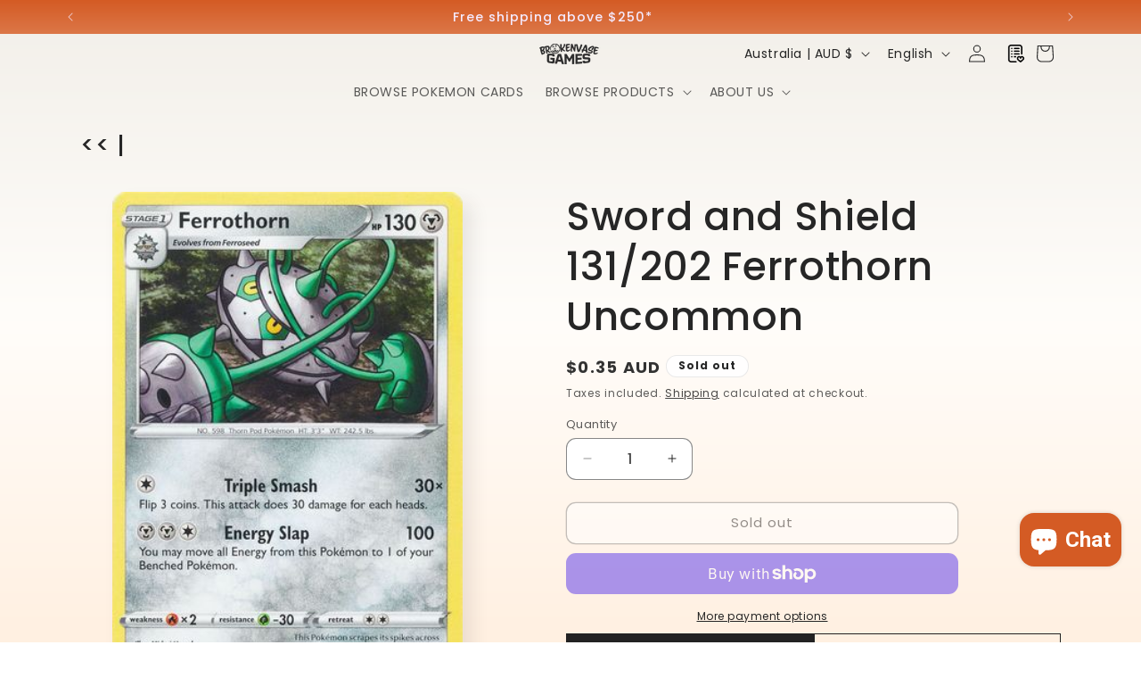

--- FILE ---
content_type: text/javascript
request_url: https://cdn-sf.vitals.app/assets/js/m1.d1f28cd6e15203c628fe.chunk.bundle.js
body_size: 2992
content:
"use strict";(window.webpackChunkvitalsLibrary=window.webpackChunkvitalsLibrary||[]).push([[417],{61588:(t,i,e)=>{e.d(i,{A:()=>s});var n=e(58578);var r=e.n(n)()(!1);r.push([t.id,".vtl-tb-main-widget{display:block;clear:both}.vtl-tb-main-widget__message{display:block}.vtl-tb-main-widget__badges{display:flex;font-size:0;white-space:nowrap}.vtl-tb-main-widget__badges>div>img{max-width:none;border:none}#bundle-trust_badges{clear:both}.shopify-app-block[data-block-handle=trust]{width:100%}",""]);const s=r},1654:(t,i,e)=>{e.d(i,{K:()=>n});class n{J78(t){}O37(){this.O30()&&this.W56()}M88(){}O30(){return!0}P15(t){}W56(){this.H73();this.P16();this.R24();this.F36();this.K28()}H73(){}P16(){}R24(){}F36(){}K28(){}}},78232:(t,i,e)=>{e.r(i);e.d(i,{L78:()=>D});var n=e(21076);var r=e(1654);var s=e(96112);var a=e.n(s);var l=e(87535);var o=e(75097);var d=e(53338);var c=e(71968);const u=(0,e(11307).jb)({F48:147,W61:4,X27:3,F49:1060,W18:44,V37:5,X38:148,V38:978},d.X.L78);var h=e(90610);const v={container:{selector:'.vtl-tb-main-widget',traits:{margin:{[h.Xi.Default]:"20px 0px 20px auto"},padding:{[h.Xi.Default]:'0px 0px 0px 0px'}}}};var f=e(60416);var m=e(43123);var g=e(30991);var p=e(13735);var b=e(10172);var y=e(485);var S=e(21460);var X=e(67383);var w=e(61588);class $ extends o.X{constructor(){super(...arguments);this.T10=u();this.C87=this.T10.W18.split(',');this.x51=l.b.X85.n83(d.X.L78);this.Q77=this.x51[0];this.C44=this.x51[1];this.K44=''}W56(){return(0,n.sH)(this,void 0,void 0,function*(){yield this.z79();try{l.b.V49.B73({S36:d.X.L78,E12:'.vtl-tb-main-widget',S37:X.uk.U0,X84:this.V34()});this.R24()}catch(t){const i=(0,b.L)(t)?g.LS:g.iL;f.a.p6(t,new m.f(i,{msg:(0,p.X5)(t),mid:d.X.L78},(0,p.yf)(t)))}})}T22(t,i,e){return l.b.U30.M69(`${y.uD}/trust-badges/${i}/${e}/${t}.svg?v=5`)}z79(){return(0,n.sH)(this,void 0,void 0,function*(){const t={'##COLOR0##':`#${this.T10.X27}`,'##COLOR1##':`#${this.T10.F49}`,'##COLOR##':`#${this.T10.X27}`};let i=l.b.X85.y80().toLowerCase();const e=['ar','da','de','en','es','fr','it','ja','nl','no','pt','ro','ru','sv','zh','zh-tw'];if(!e.includes(i)){const t=i.includes('-')?i.substring(0,i.indexOf('-')):i;i=e.includes(t)?t:'en'}const r=yield Promise.all(this.C87.map(t=>(0,n.sH)(this,void 0,void 0,function*(){return this.T22(t,i,this.T10.V37).catch(()=>null)})));this.K44=r.filter(t=>!!t).map(i=>`<div>${(0,S.OL)(i,t)}</div>`).join('')})}V34(){const t=this.Q77(this.C44.T83);return`\n            <div class="vtl-tb-main-widget">\n                ${''!==t?`<small class="vtl-tb-main-widget__message">${t}</small>`:''}\n\n                <div class="vtl-tb-main-widget__badges">\n                    ${this.K44}\n                </div>\n            </div>\n        `}I14(){return Math.floor(90*this.T10.X38/100)}f75(){const t=l.b.Y64.S64().find('.vtl-tb-main-widget').parent().width()/this.C87.length;const i=this.I14();l.b.Y64.Q45(` .vtl-tb-main-widget__badge-img {\n\t\t\t width: ${t&&i>t?t:i}px;\n\t\t\t height: auto;\n\t\t\t} `)}R24(){let t='center';let i='center';if(l.b.Y63.G78()){i=this.T10.W61;switch(i){case'right':t='flex-end';break;case'left':t='flex-start'}}const e=`\n            .vtl-tb-main-widget__badges {\n                justify-content: ${t};\n            }\n            .vtl-tb-main-widget__message {\n                text-align: ${i};\n            }\n        `;l.b.Y64.Q45(e);l.b.Y64.Q45(w.A.toString());this.f75();(0,c.e0)({styleId:'trust-badges',defaults:v,traitString:this.T10.V38})}}class D extends r.K{O30(){return!a()('.vtl-tb-main-widget').length}W56(){return(0,n.sH)(this,void 0,void 0,function*(){const t=new $;yield t.W56()})}}},71968:(t,i,e)=>{e.d(i,{QF:()=>h,Uh:()=>c,ZZ:()=>u,e0:()=>f,xz:()=>v});var n=e(21076);var r=e(784);var s=e(87535);var a=e(52817);var l=e(30991);var o=e(51198);e(35859);var d=e(72298);function c(t){const{defaults:i,traitString:e,defaultsOverride:n,discriminator:s,traits:o}=t;try{return(0,r._K)({defaults:i,isDarkTheme:(0,d.vG)(),traitString:e,traits:o,defaultsOverride:n,discriminator:s})}catch(t){a.aU.Q41(new a.fz(l.lT,{message:t.message,stack:t.stack,traitString:e}))}return(0,r._K)({defaults:i,isDarkTheme:(0,d.vG)(),defaultsOverride:n,discriminator:s})}const u=(t,i,e)=>(0,r.eP)(t,i,e,s.b.S39.S70());function h(t,i,e){return({traits:n})=>{const r=u(n,t,i);return Array.isArray(e)?e.includes(r):r===e}}function v(t,i,e){return({traits:n})=>{const r=u(n,t,i);return Array.isArray(e)?!e.includes(r):r!==e}}function f(t){var{styleId:i}=t,e=(0,n.Tt)(t,["styleId"]);const s='traits'in e?e.traits:c(e);const a=(0,r.E0)(s);o.hL.W1(i);o.hL.V35(i,a);return s}},21460:(t,i,e)=>{e.d(i,{$2:()=>n,Hc:()=>r,OL:()=>s});function n(t){return t.replace(/([a-z])([A-Z])/g,'$1-$2').replace(/[\s_]+/g,'-').toLowerCase()}function r(t){return t.trim().toLowerCase()}function s(t,i){return Object.entries(i).reduce((t,[i,e])=>{const n=new RegExp(i,'g');return t.replace(n,e)},t)}},90610:(t,i,e)=>{e.d(i,{Xi:()=>n,dB:()=>s,hn:()=>r});var n;!function(t){t.Small="small";t.Default="default"}(n||(n={}));var r;!function(t){t.DefaultDark="defaultDark";t.SmallDark="smallDark"}(r||(r={}));var s;!function(t){t.DefaultSt="defaultSt";t.SmallSt="smallSt"}(s||(s={}))},784:(t,i,e)=>{e.d(i,{E0:()=>u,_K:()=>o,eP:()=>l});var n=e(21460);var r=e(58213);var s=e(90610);function a(t){return null!=t}function l(t,i,e,n){var r;const l=null===(r=t[i])||void 0===r?void 0:r.traits[e];if(l)return function(t,i){return i&&a(null==t?void 0:t[s.Xi.Small])?t[s.Xi.Small]:null==t?void 0:t[s.Xi.Default]}(l,n)}function o({isDarkTheme:t,defaultsOverride:i,defaults:e,traitString:l="{}",traits:o,discriminator:d}){const c=o||(null==l?void 0:l.length)&&JSON.parse(l)||{};const u=(0,r.it)(e).reduce((n,l)=>{const o=e[l];const d=c[l];const u=null==i?void 0:i[l];const h={selector:o.selector,hiddenInCss:!1,traits:(0,r.it)(o.traits).reduce((i,e)=>{const n=o.traits[e];const r=null==d?void 0:d.traits[e];const l=null==u?void 0:u[e];let c;c=a(null==r?void 0:r[s.Xi.Default])?r[s.Xi.Default]:a(l)&&a(l[s.Xi.Default])?l[s.Xi.Default]:t&&a(n[s.hn.DefaultDark])?n[s.hn.DefaultDark]:a(n[s.dB.DefaultSt])?n[s.dB.DefaultSt]:n[s.Xi.Default];let h;h=a(null==r?void 0:r[s.Xi.Small])?r[s.Xi.Small]:a(l)&&a(l[s.Xi.Small])?l[s.Xi.Small]:t&&a(n[s.hn.SmallDark])?n[s.hn.SmallDark]:a(n[s.dB.SmallSt])?n[s.dB.SmallSt]:a(n[s.Xi.Small])?n[s.Xi.Small]:void 0;const v={styleTarget:[],[s.Xi.Default]:c,[s.Xi.Small]:h};i[e]=v;return i},{})};n[l]=h;return n},{});(0,r.it)(u).forEach(t=>{const i=e[t];let s=!1;!0===i.hiddenInCss?s=!0:'function'==typeof i.hiddenInCss&&(s=i.hiddenInCss({discriminator:d,traits:u,componentName:t}));u[t].hiddenInCss=s;(0,r.it)(u[t].traits).forEach(e=>{const r=i.traits[e];let a=!1;s?a=!0:'function'==typeof(null==r?void 0:r.hiddenInCss)?a=r.hiddenInCss({discriminator:d,traits:u,componentName:t,traitName:e}):void 0!==(null==r?void 0:r.hiddenInCss)&&(a=r.hiddenInCss);function l({hiddenInCss:r=!1,selector:s=i.selector,property:a=(0,n.$2)(e)}){const l='function'==typeof r?r({discriminator:d,traits:u,componentName:t,traitName:e}):r;if(!s)throw new Error(`selector is required for trait ${e} in component ${t}`);return{hiddenInCss:l,selector:s,property:a}}a||(Array.isArray(r.styleTarget)?u[t].traits[e].styleTarget=r.styleTarget.map(l):r.styleTarget?u[t].traits[e].styleTarget=[l(r.styleTarget)]:u[t].traits[e].styleTarget=[l({})]);u[t].traits[e].hiddenInCss=a})});return u}const d={[s.Xi.Small]:0,[s.Xi.Default]:768};function c(t,i){return` ${t}: ${i};`}function u(t){const i={};const e={};Object.keys(t).forEach(n=>{const r=t[n];Object.keys(r.traits).forEach(t=>{const n=r.traits[t];n.hiddenInCss||n.styleTarget.forEach(t=>{if(!0!==t.hiddenInCss){i[t.selector]||(i[t.selector]=[]);i[t.selector].push(c(t.property,n[s.Xi.Default]));if(a(n[s.Xi.Small])){e[t.selector]||(e[t.selector]=[]);e[t.selector].push(c(t.property,n[s.Xi.Small]))}}})})});const n=(0,r.it)(i).reduce((t,e)=>`${t} ${e} {${i[e].join('')}}`,'');const l=(0,r.it)(e).reduce((t,i)=>`${t} ${i} {${e[i].join('')}}`,'');return`${n}${l.length?` @media (max-width: ${d[s.Xi.Default]}px) {${l}}`:''}`}}}]);

--- FILE ---
content_type: text/javascript
request_url: https://cdn-sf.vitals.app/assets/js/m46.5f6600255440081265a4.chunk.bundle.js
body_size: 3262
content:
"use strict";(window.webpackChunkvitalsLibrary=window.webpackChunkvitalsLibrary||[]).push([[3378],{24862:(t,e,i)=>{i.d(e,{A:()=>a});var s=i(58578);var r=i.n(s)()(!1);r.push([t.id,".vtl-su-main-widget{margin:2rem 0}#vitals-stock-urgency{clear:both}.vtl-su-main-widget__message{clear:both;font-weight:400}",""]);const a=r},76423:(t,e,i)=>{i.d(e,{A:()=>a});var s=i(58578);var r=i.n(s)()(!1);r.push([t.id,".vtl-su-main-widget{display:flex;flex-direction:column}.vtl-su-main-widget .vtl-su-main-widget__progress-bar{height:100%;animation:.5s 1 vtl-su-keyframes__slide-in-from-left;display:block}.vtl-su-main-widget__content{width:100%;max-width:400px;height:8px;border-radius:10px;overflow:hidden;box-shadow:1px 1px 2px 0 rgba(0,0,0,.2);margin-bottom:12px}@keyframes vtl-su-keyframes__slide-in-from-left{0%{transform:translateX(-70%)}100%{transform:translateX(0)}}",""]);const a=r},95269:(t,e,i)=>{i.d(e,{A:()=>a});var s=i(58578);var r=i.n(s)()(!1);r.push([t.id,".vtl-su-main-widget__dot{display:inline-flex;align-items:center;gap:16px;margin:12px 4px}.vtl-su-main-widget__dot .vtl-su-main-widget__dot-element{display:flex;position:relative;align-items:center;justify-content:center;width:12px;height:12px}.vtl-su-main-widget__dot .vtl-su-main-widget__dot-element::before{animation:vtl-su-keyframes__pulse 2s linear infinite}.vtl-su-main-widget__dot .vtl-su-main-widget__dot-element::before,.vtl-su-main-widget__dot .vtl-su-main-widget__dot-element::after{content:\"\";position:absolute;border-radius:12px;height:12px;margin:12px;width:12px}.vtl-su-main-widget__dot .vtl-su-main-widget__message{margin-bottom:0}@keyframes vtl-su-keyframes__pulse{0%{opacity:.5}100%{opacity:0;transform:scale(2.5)}}",""]);const a=r},1654:(t,e,i)=>{i.d(e,{K:()=>s});class s{J78(t){}O37(){this.O30()&&this.W56()}M88(){}O30(){return!0}P15(t){}W56(){this.H73();this.P16();this.R24();this.F36();this.K28()}H73(){}P16(){}R24(){}F36(){}K28(){}}},20073:(t,e,i)=>{i.r(e);i.d(e,{G60:()=>X});var s=i(53338);var r=i(87535);var a=i(24786);var n=i(1654);var l=i(58024);var o=i(75097);var d=i(11307);var u;!function(t){t[t.Y78=0]="Y78";t[t.Y79=1]="Y79"}(u||(u={}));const c=(0,d.jb)({T27:369,D1:370,V38:909,V37:1087},s.X.G60);class m extends o.X{static x68(){const t=r.b.X87.y76();if(!t)return 30;const e=t%10;return e<3?10:e<6?20:30}static A9(){const t=r.b.U6.w84();if(!t)return!1;const e=c();return'number'==typeof t.w48&&t.w48>0?t.w48<=e.T27:!(!t.E48||!e.D1)}static s47(){const t=r.b.U6.w84();return t?m.f77(t):''}static f77(t){const[e,i]=r.b.X85.n83(s.X.G60);return t.E48&&c().D1?e(i.u13):e(i.Y0).replace('{{ stock }}',String(t.w48))}static R46(t,e){return{[u.Y79]:`<div class="vtl-su-main-widget__dot"><span class="vtl-su-main-widget__dot-element"></span><div class="vtl-su-main-widget__message">${t}</div></div>`,[u.Y78]:`<div class="vtl-su-main-widget__message">${t}</div><div class="vtl-su-main-widget__content"><div class="vtl-su-main-widget__progress-bar"></div></div>`}[e]}}var f=i(90610);const v={container:{selector:'.vtl-su-main-widget',traits:{margin:{[f.Xi.Default]:'0 0 0 0'},padding:{[f.Xi.Default]:'0 0 0 0'}}},message:{selector:'.vtl-su-main-widget__message',traits:{marginBottom:{[f.Xi.Default]:'0'},fontSize:{[f.Xi.Default]:'inherit'},color:{[f.hn.DefaultDark]:'#e2e2e2',[f.Xi.Default]:'#333333'}}},stockBar:{selector:'.vtl-su-main-widget__content',traits:{startColor:{hiddenInCss:!0,[f.Xi.Default]:'#ff3d12'},endColor:{hiddenInCss:!0,[f.Xi.Default]:'#edd728'},backgroundColor:{[f.Xi.Default]:'#e1e1e1'},height:{[f.Xi.Default]:'8px'},borderRadius:{[f.Xi.Default]:'10px'}}},dotElement:{selector:'.vtl-su-main-widget__dot-element:before, .vtl-su-main-widget__dot-element:after',traits:{background:{[f.Xi.Default]:'#FF9900'}}}};var h=i(71968);var g=i(96112);var p=i.n(g);var _=i(67383);var w=i(76423);var y=i(95269);var D=i(24862);class S extends o.X{constructor(){super();this.D2=()=>{const t=(0,h.ZZ)(this.V38,'stockBar','startColor');const e=(0,h.ZZ)(this.V38,'stockBar','endColor');return`\n            .vtl-su-main-widget__progress-bar {\n                width: ${m.x68()}%;\n                background: -webkit-linear-gradient(left, ${t} 0%, ${e} 100%);\n            }\n        `};this.U87=p()();this.D3='.vtl-su-main-widget__message';this.S36=s.X.G60;this.T10=c();this.V38=(0,h.Uh)({defaults:v,traitString:this.T10.V38})}W56(){this.H73();this.P43();this.R24();this.K28()}H73(){const t=`<div class="vtl-su-main-widget" data-track-${a.Zt.S25}="${s.X.G60}" data-track-${a.Zt.U12}="${a.F7.O39}"></div>`;this.U87=r.b.V49.B73({S36:this.S36,E12:'.vtl-su-main-widget',S37:_.uk.U0,X84:t})}P43(){this.U87.hide();if(m.A9()){this.U87.html(this.V34());this.U87.show()}}K28(){r.b.Y64.J40().on(l.f9,()=>{this.P43()})}V34(){return m.R46(m.s47(),this.T10.V37)}R24(){r.b.Y64.Q45(D.A.toString());const t={[u.Y78]:[w.A.toString(),this.D2()].join(''),[u.Y79]:y.A.toString()}[this.T10.V37];t&&r.b.Y64.Q45(t);(0,h.e0)({styleId:'stock-scarcity-traits',traits:this.V38})}}class X extends n.K{O30(){return r.b.Y63.G78()}W56(){var t;(new S).W56();null===(t=r.b.Q44)||void 0===t||t.p38(`div[data-track-${a.Zt.S25}="${s.X.G60}"][data-track-${a.Zt.U12}="${a.F7.O39}"]`)}}},71968:(t,e,i)=>{i.d(e,{QF:()=>m,Uh:()=>u,ZZ:()=>c,e0:()=>v,xz:()=>f});var s=i(21076);var r=i(784);var a=i(87535);var n=i(52817);var l=i(30991);var o=i(51198);i(35859);var d=i(72298);function u(t){const{defaults:e,traitString:i,defaultsOverride:s,discriminator:a,traits:o}=t;try{return(0,r._K)({defaults:e,isDarkTheme:(0,d.vG)(),traitString:i,traits:o,defaultsOverride:s,discriminator:a})}catch(t){n.aU.Q41(new n.fz(l.lT,{message:t.message,stack:t.stack,traitString:i}))}return(0,r._K)({defaults:e,isDarkTheme:(0,d.vG)(),defaultsOverride:s,discriminator:a})}const c=(t,e,i)=>(0,r.eP)(t,e,i,a.b.S39.S70());function m(t,e,i){return({traits:s})=>{const r=c(s,t,e);return Array.isArray(i)?i.includes(r):r===i}}function f(t,e,i){return({traits:s})=>{const r=c(s,t,e);return Array.isArray(i)?!i.includes(r):r!==i}}function v(t){var{styleId:e}=t,i=(0,s.Tt)(t,["styleId"]);const a='traits'in i?i.traits:u(i);const n=(0,r.E0)(a);o.hL.W1(e);o.hL.V35(e,n);return a}},21460:(t,e,i)=>{i.d(e,{$2:()=>s,Hc:()=>r,OL:()=>a});function s(t){return t.replace(/([a-z])([A-Z])/g,'$1-$2').replace(/[\s_]+/g,'-').toLowerCase()}function r(t){return t.trim().toLowerCase()}function a(t,e){return Object.entries(e).reduce((t,[e,i])=>{const s=new RegExp(e,'g');return t.replace(s,i)},t)}},90610:(t,e,i)=>{i.d(e,{Xi:()=>s,dB:()=>a,hn:()=>r});var s;!function(t){t.Small="small";t.Default="default"}(s||(s={}));var r;!function(t){t.DefaultDark="defaultDark";t.SmallDark="smallDark"}(r||(r={}));var a;!function(t){t.DefaultSt="defaultSt";t.SmallSt="smallSt"}(a||(a={}))},784:(t,e,i)=>{i.d(e,{E0:()=>c,_K:()=>o,eP:()=>l});var s=i(21460);var r=i(58213);var a=i(90610);function n(t){return null!=t}function l(t,e,i,s){var r;const l=null===(r=t[e])||void 0===r?void 0:r.traits[i];if(l)return function(t,e){return e&&n(null==t?void 0:t[a.Xi.Small])?t[a.Xi.Small]:null==t?void 0:t[a.Xi.Default]}(l,s)}function o({isDarkTheme:t,defaultsOverride:e,defaults:i,traitString:l="{}",traits:o,discriminator:d}){const u=o||(null==l?void 0:l.length)&&JSON.parse(l)||{};const c=(0,r.it)(i).reduce((s,l)=>{const o=i[l];const d=u[l];const c=null==e?void 0:e[l];const m={selector:o.selector,hiddenInCss:!1,traits:(0,r.it)(o.traits).reduce((e,i)=>{const s=o.traits[i];const r=null==d?void 0:d.traits[i];const l=null==c?void 0:c[i];let u;u=n(null==r?void 0:r[a.Xi.Default])?r[a.Xi.Default]:n(l)&&n(l[a.Xi.Default])?l[a.Xi.Default]:t&&n(s[a.hn.DefaultDark])?s[a.hn.DefaultDark]:n(s[a.dB.DefaultSt])?s[a.dB.DefaultSt]:s[a.Xi.Default];let m;m=n(null==r?void 0:r[a.Xi.Small])?r[a.Xi.Small]:n(l)&&n(l[a.Xi.Small])?l[a.Xi.Small]:t&&n(s[a.hn.SmallDark])?s[a.hn.SmallDark]:n(s[a.dB.SmallSt])?s[a.dB.SmallSt]:n(s[a.Xi.Small])?s[a.Xi.Small]:void 0;const f={styleTarget:[],[a.Xi.Default]:u,[a.Xi.Small]:m};e[i]=f;return e},{})};s[l]=m;return s},{});(0,r.it)(c).forEach(t=>{const e=i[t];let a=!1;!0===e.hiddenInCss?a=!0:'function'==typeof e.hiddenInCss&&(a=e.hiddenInCss({discriminator:d,traits:c,componentName:t}));c[t].hiddenInCss=a;(0,r.it)(c[t].traits).forEach(i=>{const r=e.traits[i];let n=!1;a?n=!0:'function'==typeof(null==r?void 0:r.hiddenInCss)?n=r.hiddenInCss({discriminator:d,traits:c,componentName:t,traitName:i}):void 0!==(null==r?void 0:r.hiddenInCss)&&(n=r.hiddenInCss);function l({hiddenInCss:r=!1,selector:a=e.selector,property:n=(0,s.$2)(i)}){const l='function'==typeof r?r({discriminator:d,traits:c,componentName:t,traitName:i}):r;if(!a)throw new Error(`selector is required for trait ${i} in component ${t}`);return{hiddenInCss:l,selector:a,property:n}}n||(Array.isArray(r.styleTarget)?c[t].traits[i].styleTarget=r.styleTarget.map(l):r.styleTarget?c[t].traits[i].styleTarget=[l(r.styleTarget)]:c[t].traits[i].styleTarget=[l({})]);c[t].traits[i].hiddenInCss=n})});return c}const d={[a.Xi.Small]:0,[a.Xi.Default]:768};function u(t,e){return` ${t}: ${e};`}function c(t){const e={};const i={};Object.keys(t).forEach(s=>{const r=t[s];Object.keys(r.traits).forEach(t=>{const s=r.traits[t];s.hiddenInCss||s.styleTarget.forEach(t=>{if(!0!==t.hiddenInCss){e[t.selector]||(e[t.selector]=[]);e[t.selector].push(u(t.property,s[a.Xi.Default]));if(n(s[a.Xi.Small])){i[t.selector]||(i[t.selector]=[]);i[t.selector].push(u(t.property,s[a.Xi.Small]))}}})})});const s=(0,r.it)(e).reduce((t,i)=>`${t} ${i} {${e[i].join('')}}`,'');const l=(0,r.it)(i).reduce((t,e)=>`${t} ${e} {${i[e].join('')}}`,'');return`${s}${l.length?` @media (max-width: ${d[a.Xi.Default]}px) {${l}}`:''}`}}}]);